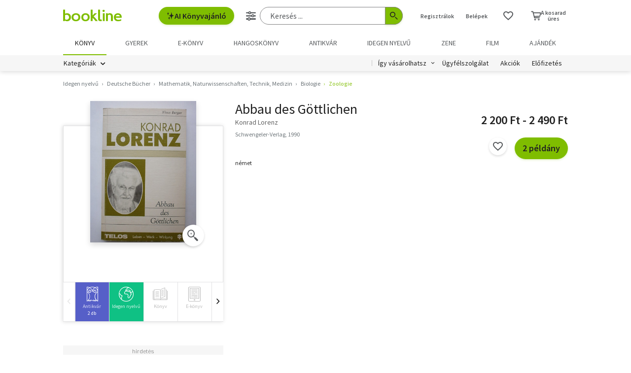

--- FILE ---
content_type: text/html; charset=utf-8
request_url: https://www.google.com/recaptcha/api2/aframe
body_size: -88
content:
<!DOCTYPE HTML><html><head><meta http-equiv="content-type" content="text/html; charset=UTF-8"></head><body><script nonce="pmORLORib1mbqicG5n5h6A">/** Anti-fraud and anti-abuse applications only. See google.com/recaptcha */ try{var clients={'sodar':'https://pagead2.googlesyndication.com/pagead/sodar?'};window.addEventListener("message",function(a){try{if(a.source===window.parent){var b=JSON.parse(a.data);var c=clients[b['id']];if(c){var d=document.createElement('img');d.src=c+b['params']+'&rc='+(localStorage.getItem("rc::a")?sessionStorage.getItem("rc::b"):"");window.document.body.appendChild(d);sessionStorage.setItem("rc::e",parseInt(sessionStorage.getItem("rc::e")||0)+1);localStorage.setItem("rc::h",'1769041704212');}}}catch(b){}});window.parent.postMessage("_grecaptcha_ready", "*");}catch(b){}</script></body></html>